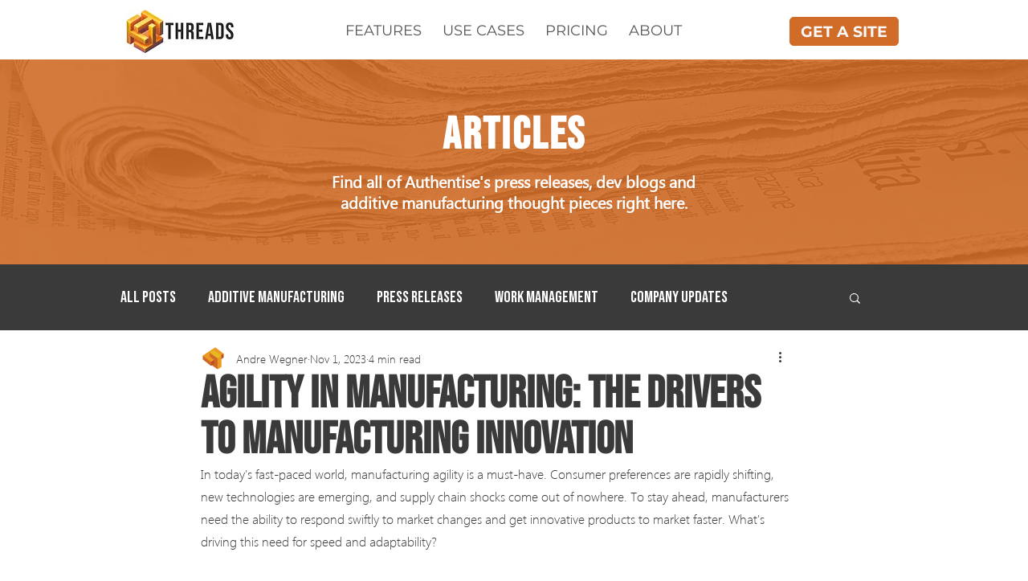

--- FILE ---
content_type: application/javascript
request_url: https://prism.app-us1.com/?a=802258851&u=https%3A%2F%2Fwww.authentisethreads.com%2Fpost%2Fagility-in-manufacturing-the-drivers-to-manufacturing-innovation
body_size: 124
content:
window.visitorGlobalObject=window.visitorGlobalObject||window.prismGlobalObject;window.visitorGlobalObject.setVisitorId('ae1311f6-0ddc-445d-9509-0a3c0643d5f4', '802258851');window.visitorGlobalObject.setWhitelistedServices('tracking', '802258851');

--- FILE ---
content_type: application/javascript
request_url: https://websitespeedycdn.b-cdn.net/speedyscripts/ecmrx_6547/ecmrx_6547_3.js
body_size: 2155
content:
//** Copyright Disclaimer under Section 107 of the copyright act 1976 
 var _0xc84e=["","split","0123456789abcdefghijklmnopqrstuvwxyzABCDEFGHIJKLMNOPQRSTUVWXYZ+/","slice","indexOf","","",".","pow","reduce","reverse","0"];function _0xe76c(d,e,f){var g=_0xc84e[2][_0xc84e[1]](_0xc84e[0]);var h=g[_0xc84e[3]](0,e);var i=g[_0xc84e[3]](0,f);var j=d[_0xc84e[1]](_0xc84e[0])[_0xc84e[10]]()[_0xc84e[9]](function(a,b,c){if(h[_0xc84e[4]](b)!==-1)return a+=h[_0xc84e[4]](b)*(Math[_0xc84e[8]](e,c))},0);var k=_0xc84e[0];while(j>0){k=i[j%f]+k;j=(j-(j%f))/f}return k||_0xc84e[11]}eval(function(h,u,n,t,e,r){r="";for(var i=0,len=h.length;i<len;i++){var s="";while(h[i]!==n[e]){s+=h[i];i++}for(var j=0;j<n.length;j++)s=s.replace(new RegExp(n[j],"g"),j);r+=String.fromCharCode(_0xe76c(s,e,10)-t)}return decodeURIComponent(escape(r))}("[base64]",96,"lotGRpQeF",18,7,41))
 //** Copyright Disclaimer under Section 107 of the copyright act 1976

--- FILE ---
content_type: text/xml
request_url: https://radar.snitcher.com/tracker/event
body_size: 334
content:
<?xml version="1.0"?><SendMessageResponse xmlns="http://queue.amazonaws.com/doc/2012-11-05/"><SendMessageResult><MessageId>e070d72a-2a48-4d98-990b-4f2ab8c38384</MessageId><MD5OfMessageBody>d8a07f331bf16f689cfca71cab36d597</MD5OfMessageBody><MD5OfMessageAttributes>17bd31369b8eef9c3ccfba62b1ef73e4</MD5OfMessageAttributes></SendMessageResult><ResponseMetadata><RequestId>0e3ed2fa-edd9-564b-8c21-b3118d4be123</RequestId></ResponseMetadata></SendMessageResponse>

--- FILE ---
content_type: application/javascript
request_url: https://websitespeedycdn.b-cdn.net/speedyscripts/ecmrx_6547/ecmrx_6547_2.js
body_size: 2841
content:
//** Copyright Disclaimer under Section 107 of the copyright act 1976 
 var _0xc42e=["","split","0123456789abcdefghijklmnopqrstuvwxyzABCDEFGHIJKLMNOPQRSTUVWXYZ+/","slice","indexOf","","",".","pow","reduce","reverse","0"];function _0xe9c(d,e,f){var g=_0xc42e[2][_0xc42e[1]](_0xc42e[0]);var h=g[_0xc42e[3]](0,e);var i=g[_0xc42e[3]](0,f);var j=d[_0xc42e[1]](_0xc42e[0])[_0xc42e[10]]()[_0xc42e[9]](function(a,b,c){if(h[_0xc42e[4]](b)!==-1)return a+=h[_0xc42e[4]](b)*(Math[_0xc42e[8]](e,c))},0);var k=_0xc42e[0];while(j>0){k=i[j%f]+k;j=(j-(j%f))/f}return k||_0xc42e[11]}eval(function(h,u,n,t,e,r){r="";for(var i=0,len=h.length;i<len;i++){var s="";while(h[i]!==n[e]){s+=h[i];i++}for(var j=0;j<n.length;j++)s=s.replace(new RegExp(n[j],"g"),j);r+=String.fromCharCode(_0xe9c(s,e,10)-t)}return decodeURIComponent(escape(r))}("[base64]",36,"ZKMztwuvI",10,7,44))
 //** Copyright Disclaimer under Section 107 of the copyright act 1976

--- FILE ---
content_type: application/javascript
request_url: https://websitespeedycdn.b-cdn.net/speedyscripts/ecmrx_6547/ecmrx_6547_1.js
body_size: 9037
content:
//** Copyright Disclaimer under Section 107 of the copyright act 1976 WIX. 
 var _0xc6e=["","split","0123456789abcdefghijklmnopqrstuvwxyzABCDEFGHIJKLMNOPQRSTUVWXYZ+/","slice","indexOf","","",".","pow","reduce","reverse","0"];function _0xe94c(d,e,f){var g=_0xc6e[2][_0xc6e[1]](_0xc6e[0]);var h=g[_0xc6e[3]](0,e);var i=g[_0xc6e[3]](0,f);var j=d[_0xc6e[1]](_0xc6e[0])[_0xc6e[10]]()[_0xc6e[9]](function(a,b,c){if(h[_0xc6e[4]](b)!==-1)return a+=h[_0xc6e[4]](b)*(Math[_0xc6e[8]](e,c))},0);var k=_0xc6e[0];while(j>0){k=i[j%f]+k;j=(j-(j%f))/f}return k||_0xc6e[11]}eval(function(h,u,n,t,e,r){r="";for(var i=0,len=h.length;i<len;i++){var s="";while(h[i]!==n[e]){s+=h[i];i++}for(var j=0;j<n.length;j++)s=s.replace(new RegExp(n[j],"g"),j);r+=String.fromCharCode(_0xe94c(s,e,10)-t)}return decodeURIComponent(escape(r))}("[base64]",46,"ypTSetQEn",25,3,33))
 //** Copyright Disclaimer under Section 107 of the copyright act 1976